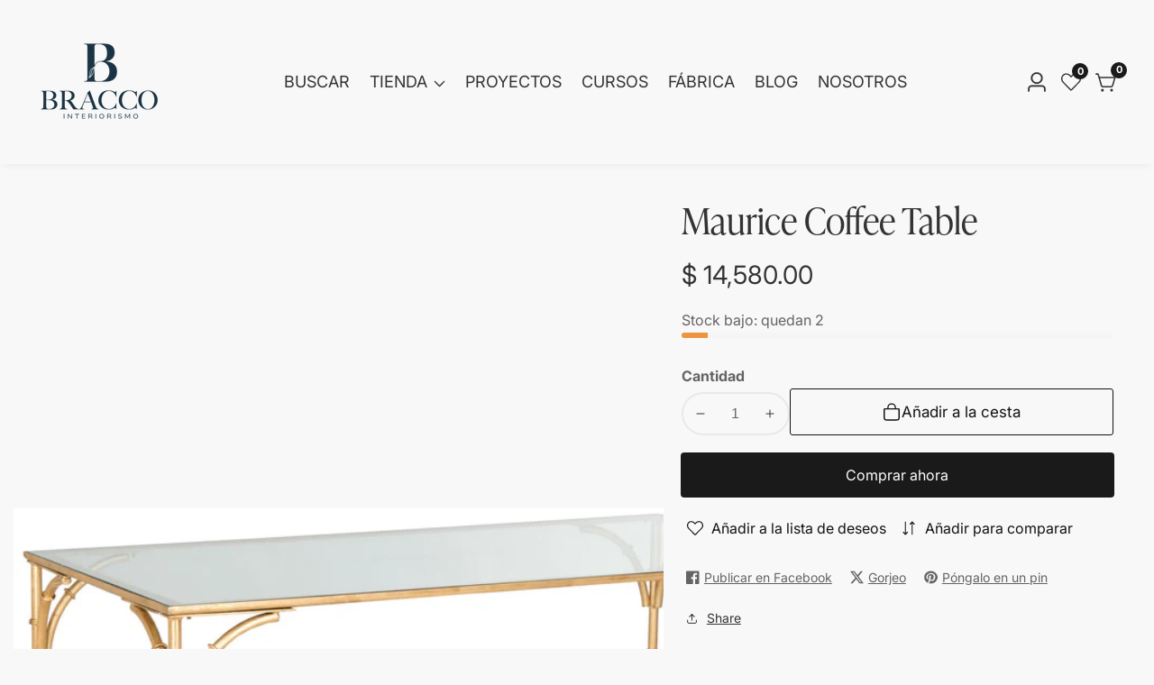

--- FILE ---
content_type: text/css
request_url: https://bracco.com.mx/cdn/shop/t/10/assets/countdown-timer.css?v=95479937431901971581754163368
body_size: -335
content:
.deals__product--countdown{position:absolute;bottom:8px;left:0;right:0;-webkit-box-pack:center;-ms-flex-pack:center;justify-content:center;gap:.5rem;transition:var(--transition)}@media only screen and (min-width: 1200px){.deals__product--countdown{bottom:calc(14px + var(--timer-padding-bottom, 0px))}}.deals__product--countdown .countdown__item{text-align:center;background:rgba(var(--color-button),var(--alpha-button-background));padding:.3rem .5rem;color:rgb(var(--color-button-text));border-radius:.3rem}.deals__product--countdown .countdown__item:last-child{margin-right:0}.deals__product--countdown .countdown__item:before{display:none}.countdown__item>span{display:block}.deals__product--countdown .countdown__number{font-size:1.4rem;font-weight:700;-webkit-transition:.3s;transition:.3s;border-radius:10px 0}.deals__product--countdown .countdown__text{font-size:1.4rem;line-height:1;padding-bottom:.5rem}@media only screen and (min-width: 750px){.deals__product--countdown .countdown__item{min-width:4.5rem}}@media only screen and (max-width: 749px){.deals__product--countdown{bottom:15px}.deals__product--countdown .countdown__text,.deals__product--countdown .countdown__number{font-size:1.2rem}.deals__product--countdown{gap:.15rem}}@media only screen and (min-width: 992px){.product__card:not(.product__card--style_1):hover .deals__product--countdown{opacity:0}}
/*# sourceMappingURL=/cdn/shop/t/10/assets/countdown-timer.css.map?v=95479937431901971581754163368 */


--- FILE ---
content_type: text/javascript
request_url: https://bracco.com.mx/cdn/shop/t/10/assets/welcome-video.js?v=143774098138190517391754163371
body_size: -573
content:
theme.video=function(){function welcomeVideo(){const lightbox=GLightbox({touchNavigation:!0,lightboxHTML:`<div id="glightbox-body" class="glightbox-container">
    <div class="gloader visible"></div>
    <div class="goverlay"></div>
    <div class="gcontainer">
    <div id="glightbox-slider" class="gslider"></div>
    <button class="gnext gbtn" tabindex="0" aria-label="Next" data-customattribute="example">{nextSVG}</button>
    <button class="gprev gbtn" tabindex="1" aria-label="Previous">{prevSVG}</button>
    <button class="gclose gbtn" tabindex="2" aria-label="Close">{closeSVG}</button>
    </div>
    </div>`,loop:!0})}return welcomeVideo}();
//# sourceMappingURL=/cdn/shop/t/10/assets/welcome-video.js.map?v=143774098138190517391754163371


--- FILE ---
content_type: text/javascript
request_url: https://bracco.com.mx/cdn/shop/t/10/assets/mega-menu-slider.js?v=55064304571416838641754163369
body_size: -407
content:
customElements.get("mega-menu-slider")||customElements.define("mega-menu-slider",class extends HTMLElement{constructor(){super(),this.slider=this.querySelector(".mega__menu--products-slider"),this.largeDesktop=parseInt(this.dataset.slideLargeDesktop),this.smallDesktop=parseInt(this.dataset.slideLargeDesktop),this.slider&&this.initSlider()}initSlider(){let swiper=new Swiper(this.slider,{loop:!1,slidesPerView:1,spaceBetween:20,navigation:{nextEl:this.querySelector(".swiper-button-next"),prevEl:this.querySelector(".swiper-button-prev")},breakpoints:{640:{slidesPerView:2},750:{slidesPerView:3},992:{slidesPerView:this.smallDesktop},1200:{slidesPerView:this.largeDesktop}}})}});
//# sourceMappingURL=/cdn/shop/t/10/assets/mega-menu-slider.js.map?v=55064304571416838641754163369


--- FILE ---
content_type: text/javascript
request_url: https://bracco.com.mx/cdn/shop/t/10/assets/add-gift-wrap.js?v=88660618615121164941754163367
body_size: -113
content:
class AddGiftWrap extends HTMLElement{constructor(){super(),this.giftWrapProductId=parseInt(this.dataset.giftWrapProductId),this.cartDrawer=document.querySelector("cart-notification"),this.querySelector('[name="attributes[gift-wrapping]"]').addEventListener("change",event=>{event.target.checked?this.setGiftWrap():this.removeGiftWrap()}),this.cartItemsSize=this.dataset.cartItemsSize,this.giftWrapsInCart=this.dataset.giftWrapInCart,this.giftWrapProduct=this.dataset.giftWrapProduct=="true",this.cartItemsSize==1&&this.giftWrapsInCart>0?this.removeGiftWrap():this.giftWrapsInCart>1?this.setGiftWrap():this.giftWrapsInCart>0&&this.giftWrapProduct===!1?this.setGiftWrap():this.giftWrapsInCart==0&&this.giftWrapProduct&&this.setGiftWrap()}renderContents(parsedState){this.getSectionsToRender().forEach(section=>{let renderSelector=document.getElementById(section.id);renderSelector&&(renderSelector.innerHTML=this.getSectionInnerHTML(parsedState.sections[section.id]))})}setGiftWrap(){document.querySelector(".cart_action_drawer_overlay").classList.add("active");const body=JSON.stringify({updates:{[this.giftWrapProductId]:1},attributes:{"gift-wrapping":!0},sections:this.getSectionsToRender().map(section=>section.id),sections_url:window.location.pathname});fetch(`${routes.cart_update_url}`,{...fetchConfig(),body}).then(response=>response.text()).then(state=>{let parsedState=JSON.parse(state);this.renderContents(parsedState)}).catch(()=>{console.error(e)}).finally(()=>{document.querySelector(".cart_action_drawer_overlay").classList.remove("active")})}removeGiftWrap(){document.querySelector(".cart_action_drawer_overlay").classList.add("active");const body=JSON.stringify({updates:{[this.giftWrapProductId]:0},attributes:{"gift-wrapping":""},sections:this.getSectionsToRender().map(section=>section.id),sections_url:window.location.pathname});fetch(`${routes.cart_update_url}`,{...fetchConfig(),body}).then(response=>response.text()).then(state=>{let parsedState=JSON.parse(state);this.renderContents(parsedState)}).catch(()=>{console.error(e)}).finally(()=>{document.querySelector(".cart_action_drawer_overlay").classList.remove("active")})}getSectionsToRender(){return[{id:"mini-cart-drawer"},{id:"cart-notification-count"},{id:"gift-wrapping"}]}getSectionInnerHTML(html,selector=".shopify-section"){return new DOMParser().parseFromString(html,"text/html").querySelector(selector).innerHTML}}customElements.define("add-gift-wrap",AddGiftWrap);
//# sourceMappingURL=/cdn/shop/t/10/assets/add-gift-wrap.js.map?v=88660618615121164941754163367
